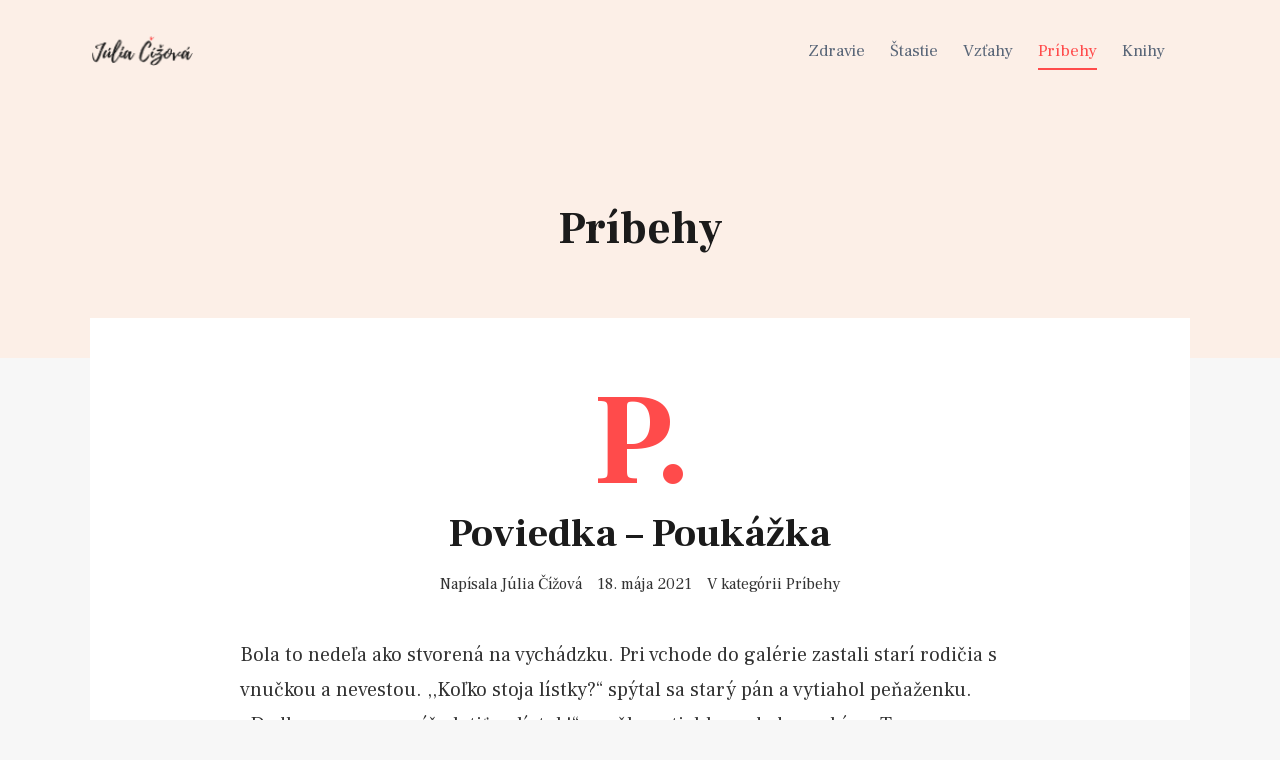

--- FILE ---
content_type: text/html; charset=UTF-8
request_url: https://www.juliacizova.sk/kategoria/pribehy/
body_size: 15393
content:
<!DOCTYPE html>
<html lang="sk-SK">

<head>
		<meta charset="UTF-8">
	<meta name="viewport" content="width=device-width, initial-scale=1, maximum-scale=1">
	<meta name="format-detection" content="telephone=no">
	<meta name="theme-color" content="#fcefe7">
	<link rel="profile" href="http://gmpg.org/xfn/11">
	<link rel="pingback" href="https://www.juliacizova.sk/xmlrpc.php">
		
	<meta name='robots' content='index, follow, max-image-preview:large, max-snippet:-1, max-video-preview:-1' />

	<!-- This site is optimized with the Yoast SEO plugin v24.5 - https://yoast.com/wordpress/plugins/seo/ -->
	<title>Články z kategórie: Príbehy - Júlia Čížová</title><link rel="preload" as="style" href="https://fonts.googleapis.com/css?family=Frank%20Ruhl%20Libre%3A300%2Cregular%2C500%2C700&#038;subset=latin-ext&#038;display=swap" /><link rel="stylesheet" href="https://fonts.googleapis.com/css?family=Frank%20Ruhl%20Libre%3A300%2Cregular%2C500%2C700&#038;subset=latin-ext&#038;display=swap" media="print" onload="this.media='all'" /><noscript><link rel="stylesheet" href="https://fonts.googleapis.com/css?family=Frank%20Ruhl%20Libre%3A300%2Cregular%2C500%2C700&#038;subset=latin-ext&#038;display=swap" /></noscript><style id="rocket-critical-css">:root{--wp-admin-theme-color:#007cba;--wp-admin-theme-color-darker-10:#006ba1;--wp-admin-theme-color-darker-20:#005a87}html,body,div,span,h1,h2,h3,p,img,i,ul,li,article,aside,header,nav,time{margin:0;padding:0;border:0;outline:0;font-size:100%;vertical-align:baseline;background:transparent}article,aside,header,nav{display:block}nav ul{list-style:none}a{margin:0;padding:0;font-size:100%;vertical-align:baseline;background:transparent}body{font-family:'Frank Ruhl Libre',"Times New Roman",Times,serif;font-size:16px;line-height:1.75;-moz-osx-font-smoothing:grayscale;-webkit-font-smoothing:antialiased;word-wrap:break-word}body{background-color:#fff}body{color:#333}h1,h2,h3{font-weight:400;color:#1b1b1b;margin-bottom:30px;line-height:1.3}h1{font-size:30px}h2{font-size:24px}h3{font-size:22px}html{overflow-y:scroll}:focus{outline:none}a{color:#333;text-decoration:none;outline:0}p{margin-bottom:1.75em}img{max-width:100%;height:auto}ul{margin-left:1.8em}ul{margin-left:30px;margin-bottom:1.75em}li{line-height:1.4;margin-bottom:10px}nav ul,nav li{margin:0}.clearfix:before,.clearfix:after{content:"\0020";display:block;height:0;visibility:hidden}.clearfix:after{clear:both}.clearfix{zoom:1}#wrapper{display:block;margin:0 auto;position:relative;overflow:hidden;background:#fff}#main{position:relative;background:#fff;margin:0 auto;padding:60px 30px}#container{position:relative;margin:0 auto}#content{width:100%;box-sizing:border-box}#content.float-left{width:75%;width:calc(100% - 300px)}#content.float-left{padding-right:60px}#sidebar{width:25%;width:300px;box-sizing:border-box}.float-left{float:left}.float-right{float:right}body.boxed-layout{background:#f7f7f7}.boxed-layout #wrapper{background:none}.boxed-layout #main{margin-top:-40px;margin-bottom:-40px;box-sizing:border-box;z-index:1}#main,#site-header #header-container,#mobile-site-header,#container,.page-header-inner{max-width:1100px}#site-header{width:100%;z-index:980}#site-header #header-wrapper{width:100%;padding:0 30px;background:#fcefe7;box-sizing:border-box}#site-header,#site-header #header-wrapper{height:100px}#site-header #header-container{margin:0 auto;-webkit-backface-visibility:hidden;backface-visibility:hidden}#site-logo{float:left;margin-right:40px}#site-logo img{display:block;max-height:100%;padding:0}#site-logo img.retina-logo{display:none}#mobile-site-header{display:none;position:fixed;top:0px;margin:0 auto;background:#ffffff;width:100%;height:70px;box-shadow:0px 0px 5px 0px rgba(0,0,0,0.07);z-index:100}#mobile-site-header #mobile-site-logo{position:relative;left:32px;top:30px;top:50%;transform:translateY(-50%);-webkit-transform:translateY(-50%);margin:0}#mobile-site-header #mobile-site-logo img{vertical-align:middle}#mobile-site-header #mobile-site-logo{float:left}#mobile-site-header #mobile-site-logo img{display:block;max-height:100%;padding:0}#mobile-site-header #mobile-site-logo img.retina-logo{display:none}.page-header{position:relative;overflow:hidden;padding:150px 30px 60px 30px;margin:0 auto;background:#fcefe7}.boxed-layout .page-header{padding:150px 30px 100px 30px}.page-header-inner{margin:0 auto}.page-header h1{font-size:45px;font-weight:700;color:#1b1b1b;margin:0 auto}.page-header p{margin:15px auto 0;line-height:1.5;font-weight:600}#site-navigation{display:block}#site-navigation .menu-container-2{float:right;padding-left:25px}#site-navigation ul li{float:left;padding:0 25px 0 0;margin-bottom:0;position:relative;line-height:1;list-style:none}#site-navigation ul li:last-child{padding:0}#site-navigation ul li a{display:inline-block;color:#596678;font-weight:400;font-size:17px;line-height:2;padding:0;position:relative}#site-navigation ul li.current-menu-item>a{color:#ff4b4b;border-bottom:2px solid}#site-navigation ul>li{line-height:100px}.site-links{float:right}#mobile-site-navigation{background:#fff;position:fixed;width:80%;min-width:140px;max-width:440px;height:100%;top:0;right:0;opacity:0;overflow:scroll;overflow-x:hidden;overflow-y:auto;box-sizing:border-box;-webkit-transform:translate(100%,0);transform:translate(100%,0);z-index:99999}#mobile-site-navigation .mobile-menu-header{width:100%;display:block;height:160px;background:#fcefe7;color:#1b1b1b;margin-bottom:20px}#mobile-site-navigation .mobile-menu-header i{font-size:20px;margin-right:20px;margin-top:115px;padding:5px;float:right}#mobile-site-navigation .mobile-menu-heading{display:inline-block;font-size:24px;margin-top:109px;margin-left:30px}#mobile-menu-bg{background-color:transparent;visibility:hidden;display:block;width:100%;height:100%;position:fixed;top:0;left:0;z-index:99998}.post-dropcap{font-size:130px;font-weight:700;line-height:1;margin-bottom:-5px;text-transform:uppercase;letter-spacing:-0.04em;color:#ff4b4b}.archive-layout .post-dropcap{font-size:130px;margin-bottom:0;text-align:center}.archive-layout{position:relative;margin-bottom:60px;padding-bottom:60px;box-sizing:border-box}.archive-layout:after{position:absolute;bottom:0;left:50%;margin-left:-50px;visibility:visible;content:"\00b7 \00b7 \00b7";opacity:0.6;font-size:20px;line-height:1px;letter-spacing:1em;padding-left:1em;font-family:serif}.archive-layout .article-inner-wrapper{margin:0 auto}.archive-layout .entry-title{font-size:40px;line-height:1.3;font-weight:700;margin:0;text-align:center}.archive-layout .entry-summary{margin-top:40px;font-size:20px}.entry-meta-blog{font-size:16px;margin-top:10px}.entry-meta-blog{text-align:center}.meta-item{display:inline-block;margin-right:15px}.meta-item:last-child{margin-right:0px}.meta-date-modified{display:none}img.size-medium,.widget img{vertical-align:middle}.widget{margin:0 0 60px;padding:0;font-size:16px}.widget .widget-title{font-size:18px;margin:0 0 30px;font-weight:700}.page-sidebar a{color:inherit;color:#333333}.page-sidebar .widget .widget-title:after{content:"";display:block;margin-top:7px;width:100%;height:3px;background:#222}.textwidget p:last-child{margin-bottom:0px}@media only screen and (-webkit-min-device-pixel-ratio:1.5),only screen and (-moz-min-device-pixel-ratio:1.5),only screen and (-o-min-device-pixel-ratio:3/2),only screen and (min-device-pixel-ratio:1.5){#site-logo img.default-logo,#mobile-site-header #mobile-site-logo img.default-logo{display:none}#site-logo img.retina-logo,#mobile-site-header #mobile-site-logo img.retina-logo{display:block}}@media only screen and (max-width:1024px){body{-webkit-text-size-adjust:none}}@media only screen and (max-width:979px){#mobile-site-logo,#mobile-site-logo img{display:block}#header-container{text-align:center}#site-header{position:relative}#site-header{display:none}#mobile-site-header{display:block}.page-header{margin-top:70px}#content.float-left,#sidebar{width:100%;padding:0}#sidebar.float-right{margin:60px 0 0}}@media only screen and (max-width:767px){#mobile-site-logo{float:left}#wrapper .page-header,.boxed-layout #wrapper .page-header{padding:120px 30px 60px 30px}#site-body.boxed-layout #main{margin-top:0px}.page-header h1{font-size:30px}.archive-layout .entry-summary{font-size:18px}.archive-layout .entry-title{font-size:30px}.entry-meta-blog{margin-top:20px}.archive-layout .post-dropcap{font-size:100px}}</style><link rel="preload" href="https://www.juliacizova.sk/wp-content/cache/min/1/643d781be68e4a857d177fcdbdbc50a2.css" data-rocket-async="style" as="style" onload="this.onload=null;this.rel='stylesheet'" onerror="this.removeAttribute('data-rocket-async')"  media="all" data-minify="1" />
	<link rel="canonical" href="https://www.juliacizova.sk/kategoria/pribehy/" />
	<meta property="og:locale" content="sk_SK" />
	<meta property="og:type" content="article" />
	<meta property="og:title" content="Články z kategórie: Príbehy - Júlia Čížová" />
	<meta property="og:url" content="https://www.juliacizova.sk/kategoria/pribehy/" />
	<meta property="og:site_name" content="Júlia Čížová" />
	<meta name="twitter:card" content="summary_large_image" />
	<script type="application/ld+json" class="yoast-schema-graph">{"@context":"https://schema.org","@graph":[{"@type":"CollectionPage","@id":"https://www.juliacizova.sk/kategoria/pribehy/","url":"https://www.juliacizova.sk/kategoria/pribehy/","name":"Články z kategórie: Príbehy - Júlia Čížová","isPartOf":{"@id":"https://www.juliacizova.sk/#website"},"breadcrumb":{"@id":"https://www.juliacizova.sk/kategoria/pribehy/#breadcrumb"},"inLanguage":"sk-SK"},{"@type":"BreadcrumbList","@id":"https://www.juliacizova.sk/kategoria/pribehy/#breadcrumb","itemListElement":[{"@type":"ListItem","position":1,"name":"Home","item":"https://www.juliacizova.sk/"},{"@type":"ListItem","position":2,"name":"Príbehy"}]},{"@type":"WebSite","@id":"https://www.juliacizova.sk/#website","url":"https://www.juliacizova.sk/","name":"Júlia Čížová","description":"To najlepšie po päťdesiatke","publisher":{"@id":"https://www.juliacizova.sk/#/schema/person/eb359a3db230849b0b927489c22b3ee9"},"potentialAction":[{"@type":"SearchAction","target":{"@type":"EntryPoint","urlTemplate":"https://www.juliacizova.sk/?s={search_term_string}"},"query-input":{"@type":"PropertyValueSpecification","valueRequired":true,"valueName":"search_term_string"}}],"inLanguage":"sk-SK"},{"@type":["Person","Organization"],"@id":"https://www.juliacizova.sk/#/schema/person/eb359a3db230849b0b927489c22b3ee9","name":"Júlia Čížová","logo":{"@id":"https://www.juliacizova.sk/#/schema/person/image/"},"description":"Teší ma spríjemňovať si život. Hľadám cesty, ako byť zdravá, šťastná a aktívna. Na tomto blogu to ilustrujem príbehmi z môjho života. Kontaktovať ma môžete tu."}]}</script>
	<!-- / Yoast SEO plugin. -->


<link rel='dns-prefetch' href='//www.googletagmanager.com' />
<link rel='dns-prefetch' href='//capi-automation.s3.us-east-2.amazonaws.com' />
<link rel='dns-prefetch' href='//fonts.googleapis.com' />
<link href='https://fonts.gstatic.com' crossorigin rel='preconnect' />
<link rel="alternate" type="application/rss+xml" title="RSS kanál: Júlia Čížová &raquo;" href="https://www.juliacizova.sk/feed/" />
<link rel="alternate" type="application/rss+xml" title="RSS kanál komentárov webu Júlia Čížová &raquo;" href="https://www.juliacizova.sk/comments/feed/" />
<link rel="alternate" type="application/rss+xml" title="RSS kanál kategórie Júlia Čížová &raquo; Príbehy" href="https://www.juliacizova.sk/kategoria/pribehy/feed/" />

<style id='wp-emoji-styles-inline-css' type='text/css'>

	img.wp-smiley, img.emoji {
		display: inline !important;
		border: none !important;
		box-shadow: none !important;
		height: 1em !important;
		width: 1em !important;
		margin: 0 0.07em !important;
		vertical-align: -0.1em !important;
		background: none !important;
		padding: 0 !important;
	}
</style>

<style id='classic-theme-styles-inline-css' type='text/css'>
/*! This file is auto-generated */
.wp-block-button__link{color:#fff;background-color:#32373c;border-radius:9999px;box-shadow:none;text-decoration:none;padding:calc(.667em + 2px) calc(1.333em + 2px);font-size:1.125em}.wp-block-file__button{background:#32373c;color:#fff;text-decoration:none}
</style>
<style id='global-styles-inline-css' type='text/css'>
body{--wp--preset--color--black: #000000;--wp--preset--color--cyan-bluish-gray: #abb8c3;--wp--preset--color--white: #ffffff;--wp--preset--color--pale-pink: #f78da7;--wp--preset--color--vivid-red: #cf2e2e;--wp--preset--color--luminous-vivid-orange: #ff6900;--wp--preset--color--luminous-vivid-amber: #fcb900;--wp--preset--color--light-green-cyan: #7bdcb5;--wp--preset--color--vivid-green-cyan: #00d084;--wp--preset--color--pale-cyan-blue: #8ed1fc;--wp--preset--color--vivid-cyan-blue: #0693e3;--wp--preset--color--vivid-purple: #9b51e0;--wp--preset--color--accent: #fcefe7;--wp--preset--color--accent-contrast: #1b1b1b;--wp--preset--color--impact: #ff4b4b;--wp--preset--color--rose-gold: #b76e79;--wp--preset--color--very-light-grey: #eee;--wp--preset--color--cyan-bluish-grey: #dfe6e9;--wp--preset--color--almost-black: #1d1d1d;--wp--preset--color--pure-white: #fff;--wp--preset--gradient--vivid-cyan-blue-to-vivid-purple: linear-gradient(135deg,rgba(6,147,227,1) 0%,rgb(155,81,224) 100%);--wp--preset--gradient--light-green-cyan-to-vivid-green-cyan: linear-gradient(135deg,rgb(122,220,180) 0%,rgb(0,208,130) 100%);--wp--preset--gradient--luminous-vivid-amber-to-luminous-vivid-orange: linear-gradient(135deg,rgba(252,185,0,1) 0%,rgba(255,105,0,1) 100%);--wp--preset--gradient--luminous-vivid-orange-to-vivid-red: linear-gradient(135deg,rgba(255,105,0,1) 0%,rgb(207,46,46) 100%);--wp--preset--gradient--very-light-gray-to-cyan-bluish-gray: linear-gradient(135deg,rgb(238,238,238) 0%,rgb(169,184,195) 100%);--wp--preset--gradient--cool-to-warm-spectrum: linear-gradient(135deg,rgb(74,234,220) 0%,rgb(151,120,209) 20%,rgb(207,42,186) 40%,rgb(238,44,130) 60%,rgb(251,105,98) 80%,rgb(254,248,76) 100%);--wp--preset--gradient--blush-light-purple: linear-gradient(135deg,rgb(255,206,236) 0%,rgb(152,150,240) 100%);--wp--preset--gradient--blush-bordeaux: linear-gradient(135deg,rgb(254,205,165) 0%,rgb(254,45,45) 50%,rgb(107,0,62) 100%);--wp--preset--gradient--luminous-dusk: linear-gradient(135deg,rgb(255,203,112) 0%,rgb(199,81,192) 50%,rgb(65,88,208) 100%);--wp--preset--gradient--pale-ocean: linear-gradient(135deg,rgb(255,245,203) 0%,rgb(182,227,212) 50%,rgb(51,167,181) 100%);--wp--preset--gradient--electric-grass: linear-gradient(135deg,rgb(202,248,128) 0%,rgb(113,206,126) 100%);--wp--preset--gradient--midnight: linear-gradient(135deg,rgb(2,3,129) 0%,rgb(40,116,252) 100%);--wp--preset--font-size--small: 13px;--wp--preset--font-size--medium: 20px;--wp--preset--font-size--large: 36px;--wp--preset--font-size--x-large: 42px;--wp--preset--font-family--inter: "Inter", sans-serif;--wp--preset--font-family--cardo: Cardo;--wp--preset--spacing--20: 0.44rem;--wp--preset--spacing--30: 0.67rem;--wp--preset--spacing--40: 1rem;--wp--preset--spacing--50: 1.5rem;--wp--preset--spacing--60: 2.25rem;--wp--preset--spacing--70: 3.38rem;--wp--preset--spacing--80: 5.06rem;--wp--preset--shadow--natural: 6px 6px 9px rgba(0, 0, 0, 0.2);--wp--preset--shadow--deep: 12px 12px 50px rgba(0, 0, 0, 0.4);--wp--preset--shadow--sharp: 6px 6px 0px rgba(0, 0, 0, 0.2);--wp--preset--shadow--outlined: 6px 6px 0px -3px rgba(255, 255, 255, 1), 6px 6px rgba(0, 0, 0, 1);--wp--preset--shadow--crisp: 6px 6px 0px rgba(0, 0, 0, 1);}:where(.is-layout-flex){gap: 0.5em;}:where(.is-layout-grid){gap: 0.5em;}body .is-layout-flex{display: flex;}body .is-layout-flex{flex-wrap: wrap;align-items: center;}body .is-layout-flex > *{margin: 0;}body .is-layout-grid{display: grid;}body .is-layout-grid > *{margin: 0;}:where(.wp-block-columns.is-layout-flex){gap: 2em;}:where(.wp-block-columns.is-layout-grid){gap: 2em;}:where(.wp-block-post-template.is-layout-flex){gap: 1.25em;}:where(.wp-block-post-template.is-layout-grid){gap: 1.25em;}.has-black-color{color: var(--wp--preset--color--black) !important;}.has-cyan-bluish-gray-color{color: var(--wp--preset--color--cyan-bluish-gray) !important;}.has-white-color{color: var(--wp--preset--color--white) !important;}.has-pale-pink-color{color: var(--wp--preset--color--pale-pink) !important;}.has-vivid-red-color{color: var(--wp--preset--color--vivid-red) !important;}.has-luminous-vivid-orange-color{color: var(--wp--preset--color--luminous-vivid-orange) !important;}.has-luminous-vivid-amber-color{color: var(--wp--preset--color--luminous-vivid-amber) !important;}.has-light-green-cyan-color{color: var(--wp--preset--color--light-green-cyan) !important;}.has-vivid-green-cyan-color{color: var(--wp--preset--color--vivid-green-cyan) !important;}.has-pale-cyan-blue-color{color: var(--wp--preset--color--pale-cyan-blue) !important;}.has-vivid-cyan-blue-color{color: var(--wp--preset--color--vivid-cyan-blue) !important;}.has-vivid-purple-color{color: var(--wp--preset--color--vivid-purple) !important;}.has-black-background-color{background-color: var(--wp--preset--color--black) !important;}.has-cyan-bluish-gray-background-color{background-color: var(--wp--preset--color--cyan-bluish-gray) !important;}.has-white-background-color{background-color: var(--wp--preset--color--white) !important;}.has-pale-pink-background-color{background-color: var(--wp--preset--color--pale-pink) !important;}.has-vivid-red-background-color{background-color: var(--wp--preset--color--vivid-red) !important;}.has-luminous-vivid-orange-background-color{background-color: var(--wp--preset--color--luminous-vivid-orange) !important;}.has-luminous-vivid-amber-background-color{background-color: var(--wp--preset--color--luminous-vivid-amber) !important;}.has-light-green-cyan-background-color{background-color: var(--wp--preset--color--light-green-cyan) !important;}.has-vivid-green-cyan-background-color{background-color: var(--wp--preset--color--vivid-green-cyan) !important;}.has-pale-cyan-blue-background-color{background-color: var(--wp--preset--color--pale-cyan-blue) !important;}.has-vivid-cyan-blue-background-color{background-color: var(--wp--preset--color--vivid-cyan-blue) !important;}.has-vivid-purple-background-color{background-color: var(--wp--preset--color--vivid-purple) !important;}.has-black-border-color{border-color: var(--wp--preset--color--black) !important;}.has-cyan-bluish-gray-border-color{border-color: var(--wp--preset--color--cyan-bluish-gray) !important;}.has-white-border-color{border-color: var(--wp--preset--color--white) !important;}.has-pale-pink-border-color{border-color: var(--wp--preset--color--pale-pink) !important;}.has-vivid-red-border-color{border-color: var(--wp--preset--color--vivid-red) !important;}.has-luminous-vivid-orange-border-color{border-color: var(--wp--preset--color--luminous-vivid-orange) !important;}.has-luminous-vivid-amber-border-color{border-color: var(--wp--preset--color--luminous-vivid-amber) !important;}.has-light-green-cyan-border-color{border-color: var(--wp--preset--color--light-green-cyan) !important;}.has-vivid-green-cyan-border-color{border-color: var(--wp--preset--color--vivid-green-cyan) !important;}.has-pale-cyan-blue-border-color{border-color: var(--wp--preset--color--pale-cyan-blue) !important;}.has-vivid-cyan-blue-border-color{border-color: var(--wp--preset--color--vivid-cyan-blue) !important;}.has-vivid-purple-border-color{border-color: var(--wp--preset--color--vivid-purple) !important;}.has-vivid-cyan-blue-to-vivid-purple-gradient-background{background: var(--wp--preset--gradient--vivid-cyan-blue-to-vivid-purple) !important;}.has-light-green-cyan-to-vivid-green-cyan-gradient-background{background: var(--wp--preset--gradient--light-green-cyan-to-vivid-green-cyan) !important;}.has-luminous-vivid-amber-to-luminous-vivid-orange-gradient-background{background: var(--wp--preset--gradient--luminous-vivid-amber-to-luminous-vivid-orange) !important;}.has-luminous-vivid-orange-to-vivid-red-gradient-background{background: var(--wp--preset--gradient--luminous-vivid-orange-to-vivid-red) !important;}.has-very-light-gray-to-cyan-bluish-gray-gradient-background{background: var(--wp--preset--gradient--very-light-gray-to-cyan-bluish-gray) !important;}.has-cool-to-warm-spectrum-gradient-background{background: var(--wp--preset--gradient--cool-to-warm-spectrum) !important;}.has-blush-light-purple-gradient-background{background: var(--wp--preset--gradient--blush-light-purple) !important;}.has-blush-bordeaux-gradient-background{background: var(--wp--preset--gradient--blush-bordeaux) !important;}.has-luminous-dusk-gradient-background{background: var(--wp--preset--gradient--luminous-dusk) !important;}.has-pale-ocean-gradient-background{background: var(--wp--preset--gradient--pale-ocean) !important;}.has-electric-grass-gradient-background{background: var(--wp--preset--gradient--electric-grass) !important;}.has-midnight-gradient-background{background: var(--wp--preset--gradient--midnight) !important;}.has-small-font-size{font-size: var(--wp--preset--font-size--small) !important;}.has-medium-font-size{font-size: var(--wp--preset--font-size--medium) !important;}.has-large-font-size{font-size: var(--wp--preset--font-size--large) !important;}.has-x-large-font-size{font-size: var(--wp--preset--font-size--x-large) !important;}
.wp-block-navigation a:where(:not(.wp-element-button)){color: inherit;}
:where(.wp-block-post-template.is-layout-flex){gap: 1.25em;}:where(.wp-block-post-template.is-layout-grid){gap: 1.25em;}
:where(.wp-block-columns.is-layout-flex){gap: 2em;}:where(.wp-block-columns.is-layout-grid){gap: 2em;}
.wp-block-pullquote{font-size: 1.5em;line-height: 1.6;}
</style>

<link rel='preload'  href='https://www.juliacizova.sk/wp-content/plugins/woocommerce/assets/css/woocommerce-smallscreen.css?ver=9.4.4' data-rocket-async="style" as="style" onload="this.onload=null;this.rel='stylesheet'" onerror="this.removeAttribute('data-rocket-async')"  type='text/css' media='only screen and (max-width: 768px)' />

<style id='woocommerce-inline-inline-css' type='text/css'>
.woocommerce form .form-row .required { visibility: visible; }
</style>


<style id='mnky-main-inline-css' type='text/css'>
.has-accent-color { color: #fcefe7; }.has-accent-background-color { background-color: #fcefe7; }.has-accent-contrast-color { color: #1b1b1b; }.has-accent-contrast-background-color { background-color: #1b1b1b; }.has-impact-color { color: #ff4b4b; }.has-impact-background-color { background-color: #ff4b4b; }
input[type='submit'],input[type=button], button, #mobile-site-navigation .mobile-menu-header, #wp-calendar #today, .widget .tagcloud a, .article-labels span, .post-format-badge, .archive-layout .more-link, .entry-content p a:hover, .entry-content ul li a:hover, .tag-links span a, #wrapper .author .author-info a:hover, #comments .comment-navigation a:hover, .page-links span, .pagination .current, .pagination a:hover, .page-links a span:hover, #load-posts a, .scrollToTop {background-color:#fcefe7;}			#comments p.comment-notes:before, p.logged-in-as:before, p.must-log-in:before, .sticky .post-preview:after, .format-chat p:nth-child(odd):before {color:#fcefe7;}				input:focus, textarea:focus, .entry-content p a, .entry-content ul li a, #comments .comment-navigation a, #sidebar .widget.widget_nav_menu ul li.current-menu-item a, #sidebar.float-right .widget.widget_nav_menu ul li.current-menu-item a {border-color:#fcefe7;}			input:focus, textarea:focus {box-shadow: inset 0 0 0 1px #fcefe7;}		.entry-content p a, .entry-content ul li a, #comments .comment-navigation a {box-shadow: inset 0px -2px 0px #fcefe7;}			input[type='submit'],input[type=button], button, .entry-content p a:hover, .entry-content ul li a:hover, .article-labels span,  #wrapper .author .author-info a:hover, .tag-links span a, .widget .tagcloud a, .widget .tagcloud a.tag-cloud-link:hover, .page-links span, .pagination .current, .pagination a:hover, .page-links a span:hover, #load-posts a, .scrollToTop, #wp-calendar #today, #wp-calendar #today a, .archive-layout .more-link {color:#1b1b1b;}					.post-dropcap, .widget-post-dropcap, .related-post-dropcap, #comments .comments-title-number, #site-navigation ul li a:hover, #site-navigation ul li.current-menu-item > a, #site-navigation ul li.current-menu-ancestor > a, #site-navigation ul li.current-menu-parent > a, .site-links .search_button:hover, .page-sidebar .widget a:hover, .footer-sidebar .widget a:hover, .site-info .widget a:hover, .sticky .entry-title:after {color:#ff4b4b;}					.header-search .toggle-header-search:hover span, .page-header .flexslider .flex-control-paging li a {background-color:#ff4b4b;}					#comments .comment-list .bypostauthor .comment-author img {border-color:#ff4b4b;}					.wp-block-button__link:not(.has-background), .wp-block-button__link:not(.has-background):active, .wp-block-button__link:not(.has-background):focus, .wp-block-button__link:not(.has-background):hover, .wp-block-file .wp-block-file__button {background-color:#fcefe7;}			.wp-block-button__link:not(.has-text-color), .wp-block-button__link:not(.has-text-color):active, .wp-block-button__link:not(.has-text-color):focus, .wp-block-button__link:not(.has-text-color):hover, .wp-block-file__button, .wp-block-file a.wp-block-file__button:active, .wp-block-file a.wp-block-file__button:focus, .wp-block-file a.wp-block-file__button:hover, .wp-block-file a.wp-block-file__button:visited {color:#1b1b1b;}	#main, #site-header #header-container, #top-bar, #mobile-site-header, #container, .inner, .page-header-inner, .header-search, .header-search .search-input {max-width:1100px; }.mps-content-container {width:1160px; }@media only screen and (max-width : 1160px){.header-search .searchform-wrapper {padding:0 30px;} .header-search .toggle-header-search {right:30px;}}@media only screen and (min-width : 1100px){.no-sidebar .entry-content .alignwide {width : 1100px; margin-left:-150px; margin-right : -150px;}}@media only screen and (min-width : 1100px){.boxed-layout .no-sidebar .entry-content .alignfull, .no-sidebar .archive-style-blog-boxes .entry-content .alignfull {width : calc(100% + 300px); margin-left:-150px; margin-right : -150px;}}@media only screen and (min-width : 1100px){.boxed-layout .no-sidebar .entry-content .wp-block-gallery.alignfull, .no-sidebar .archive-style-blog-boxes .entry-content .wp-block-gallery.alignfull {width : calc(100% + 316px); margin-left:-158px; margin-right : -158px;}}@media only screen and (min-width : 920px){.boxed-layout .no-sidebar .entry-content .alignwide, .no-sidebar .archive-style-blog-boxes .entry-content .alignwide {width : calc(100% + 120px); margin-left:-60px; margin-right : -60px;}}@media only screen and (min-width : 1100px){.boxed-layout .no-sidebar .entry-content .wp-block-columns.alignwide, .no-sidebar .archive-style-blog-boxes .entry-content .wp-block-columns.alignwide {width : calc(100% + 180px); margin-left:-90px; margin-right : -90px;}}.boxed-layout #container:not(.no-sidebar) {max-width:980px; }.blog .no-sidebar .article-inner-wrapper, .archive .no-sidebar .article-inner-wrapper, .search-results .no-sidebar .article-inner-wrapper, .search-no-results #container.no-sidebar .entry-content {max-width:800px; }@media only screen and (max-width : 1160px){.no-sidebar .archive-container .pagination:not(.navigation) {padding: 0 30px;}}body{color:#333333; font-size:20px}a, #content h4.wpb_toggle, .entry-meta-blog .meta-author, .entry-header .entry-meta, .entry-header .entry-meta a, .pagination a, .page-links span.page-links-title, .page-links a span, #comments .comment-meta a, #comments .comment-reply-link, #comments h3.comment-reply-title #cancel-comment-reply-link, #comments .comment-navigation a {color:#333333;}h1{font-size:32px}h2{font-size:30px}h3{font-size:26px}h4{font-size:24px}h5{font-size:23px}h6{font-size:22px}h1, h2, h3, h4, h5, h6, h1 a, h2 a, h3 a, h4 a, h5 a, h6 a {color:#1b1b1b}#comments .comment-author .fn, #wrapper .author .fn a {color:#1b1b1b}#site-header, #site-header #header-wrapper {height:100px;}#top-bar-wrapper, #top-bar .widget_nav_menu ul li ul{background:#fcefe7}#top-bar-wrapper .widget, #top-bar .widget-title, #top-bar .search-input {color:#333}#top-bar-wrapper .widget a {color:#596678}#top-bar-wrapper .widget a:hover{color:#1b1b1b}#site-navigation ul > li, #site-logo .site-title, #site-navigation #menu-sidebar {line-height:100px}.site-links .search_button {line-height:calc(100px - 1px)}.header-search .search-input {height:100px}#site-logo {margin-top:35px}#site-logo img.retina-logo{width:104px; height:30px;}#mobile-site-header #site-logo img.retina-logo{width:104px; height:30px;}.page-header, .boxed-layout .page-header, .blog .page-header {padding:100px 30px 100px 30px}.page-header, .page-header .hero-text, .page-header-slider .slides li, .page-header-slider .flex-control-nav {text-align:center}.page-header .post-dropcap {margin-left: 0px;}.archive-layout {padding: 60px 30px; margin-bottom: 120px;}.archive-layout:after {visibility: hidden;}#main, .boxed-layout #main {background: none; margin: -40px auto 120px auto; padding: 0px;}.boxed-layout .site-footer .inner {padding-top: 60px;}#wrapper, #main, .boxed-layout #wrapper {background: #f7f7f7;}.archive-layout {background: #ffffff;}.footer-sidebar .footer-col-4:nth-child(1) {width:25%}.footer-sidebar .footer-col-4:nth-child(2) {width:25%}.footer-sidebar .footer-col-4:nth-child(3) {width:25%}.footer-sidebar .footer-col-4:nth-child(4) {width:25%}.footer-sidebar .row_two .footer-col-4:nth-child(1) {width:25%}.footer-sidebar .row_two .footer-col-4:nth-child(2) {width:25%}.footer-sidebar .row_two .footer-col-4:nth-child(3) {width:25%}.footer-sidebar .row_two .footer-col-4:nth-child(4) {width:25%}.site-info {text-align:center}
</style>




<style id='wpmenucart-icons-inline-css' type='text/css'>
@font-face {
	font-family:'WPMenuCart';
	src: url('https://www.juliacizova.sk/wp-content/plugins/wp-menu-cart-pro/assets/fonts/WPMenuCart.eot');
	src: url('https://www.juliacizova.sk/wp-content/plugins/wp-menu-cart-pro/assets/fonts/WPMenuCart.eot?#iefix') format('embedded-opentype'),
		 url('https://www.juliacizova.sk/wp-content/plugins/wp-menu-cart-pro/assets/fonts/WPMenuCart.woff2') format('woff2'),
		 url('https://www.juliacizova.sk/wp-content/plugins/wp-menu-cart-pro/assets/fonts/WPMenuCart.woff') format('woff'),
		 url('https://www.juliacizova.sk/wp-content/plugins/wp-menu-cart-pro/assets/fonts/WPMenuCart.ttf') format('truetype'),
		 url('https://www.juliacizova.sk/wp-content/plugins/wp-menu-cart-pro/assets/fonts/WPMenuCart.svg#WPMenuCart') format('svg');
	font-weight:normal;
	font-style:normal;
	font-display:swap;
}
</style>

<style id='wpmenucart-inline-css' type='text/css'>
.wpmenucart-icon-shopping-cart-11{line-height: 100px}
</style>

<script type="text/javascript" id="woocommerce-google-analytics-integration-gtag-js-after">
/* <![CDATA[ */
/* Google Analytics for WooCommerce (gtag.js) */
					window.dataLayer = window.dataLayer || [];
					function gtag(){dataLayer.push(arguments);}
					// Set up default consent state.
					for ( const mode of [{"analytics_storage":"denied","ad_storage":"denied","ad_user_data":"denied","ad_personalization":"denied","region":["AT","BE","BG","HR","CY","CZ","DK","EE","FI","FR","DE","GR","HU","IS","IE","IT","LV","LI","LT","LU","MT","NL","NO","PL","PT","RO","SK","SI","ES","SE","GB","CH"]}] || [] ) {
						gtag( "consent", "default", { "wait_for_update": 500, ...mode } );
					}
					gtag("js", new Date());
					gtag("set", "developer_id.dOGY3NW", true);
					gtag("config", "G-QXN1RBD3Y9", {"track_404":true,"allow_google_signals":true,"logged_in":false,"linker":{"domains":[],"allow_incoming":false},"custom_map":{"dimension1":"logged_in"}});
/* ]]> */
</script>
<script type="text/javascript" src="https://www.juliacizova.sk/wp-includes/js/jquery/jquery.min.js?ver=3.7.1" id="jquery-core-js"></script>



<script type="text/javascript" id="woocommerce-js-extra">
/* <![CDATA[ */
var woocommerce_params = {"ajax_url":"\/wp-admin\/admin-ajax.php","wc_ajax_url":"\/?wc-ajax=%%endpoint%%"};
/* ]]> */
</script>




<link rel="https://api.w.org/" href="https://www.juliacizova.sk/wp-json/" /><link rel="alternate" type="application/json" href="https://www.juliacizova.sk/wp-json/wp/v2/categories/72" /><link rel="EditURI" type="application/rsd+xml" title="RSD" href="https://www.juliacizova.sk/xmlrpc.php?rsd" />
<meta name="generator" content="WordPress 6.5.7" />
<meta name="generator" content="WooCommerce 9.4.4" />
<style type="text/css" id="tve_global_variables">:root{--tcb-color-0:rgb(198, 73, 154);--tcb-color-0-h:321;--tcb-color-0-s:52%;--tcb-color-0-l:53%;--tcb-color-0-a:1;--tcb-color-1:rgb(242, 121, 156);--tcb-color-1-h:342;--tcb-color-1-s:82%;--tcb-color-1-l:71%;--tcb-color-1-a:1;--tcb-color-2:rgb(3, 205, 175);--tcb-color-2-h:171;--tcb-color-2-s:97%;--tcb-color-2-l:40%;--tcb-color-2-a:1;--tcb-color-3:rgb(239, 199, 113);--tcb-color-3-h:40;--tcb-color-3-s:79%;--tcb-color-3-l:69%;--tcb-color-3-a:1;--tcb-background-author-image:url(https://www.juliacizova.sk/wp-content/plugins/thrive-visual-editor/editor/css/images/author_image.png);--tcb-background-user-image:url();--tcb-background-featured-image-thumbnail:url(https://www.juliacizova.sk/wp-content/plugins/thrive-visual-editor/editor/css/images/featured_image.png);}</style>	<noscript><style>.woocommerce-product-gallery{ opacity: 1 !important; }</style></noscript>
				<script  type="text/javascript">
				!function(f,b,e,v,n,t,s){if(f.fbq)return;n=f.fbq=function(){n.callMethod?
					n.callMethod.apply(n,arguments):n.queue.push(arguments)};if(!f._fbq)f._fbq=n;
					n.push=n;n.loaded=!0;n.version='2.0';n.queue=[];t=b.createElement(e);t.async=!0;
					t.src=v;s=b.getElementsByTagName(e)[0];s.parentNode.insertBefore(t,s)}(window,
					document,'script','https://connect.facebook.net/en_US/fbevents.js');
			</script>
			<!-- WooCommerce Facebook Integration Begin -->
			
			<!-- WooCommerce Facebook Integration End -->
			<style id='wp-fonts-local' type='text/css'>
@font-face{font-family:Inter;font-style:normal;font-weight:300 900;font-display:fallback;src:url('https://www.juliacizova.sk/wp-content/plugins/woocommerce/assets/fonts/Inter-VariableFont_slnt,wght.woff2') format('woff2');font-stretch:normal;}
@font-face{font-family:Cardo;font-style:normal;font-weight:400;font-display:fallback;src:url('https://www.juliacizova.sk/wp-content/plugins/woocommerce/assets/fonts/cardo_normal_400.woff2') format('woff2');}
</style>
<style type="text/css" id="thrive-default-styles"></style><link rel="icon" href="https://www.juliacizova.sk/wp-content/uploads/julia-cizova-favicon-100x100.png" sizes="32x32" />
<link rel="icon" href="https://www.juliacizova.sk/wp-content/uploads/julia-cizova-favicon-300x300.png" sizes="192x192" />
<link rel="apple-touch-icon" href="https://www.juliacizova.sk/wp-content/uploads/julia-cizova-favicon-300x300.png" />
<meta name="msapplication-TileImage" content="https://www.juliacizova.sk/wp-content/uploads/julia-cizova-favicon-300x300.png" />
<noscript><style id="rocket-lazyload-nojs-css">.rll-youtube-player, [data-lazy-src]{display:none !important;}</style></noscript><script>
/*! loadCSS rel=preload polyfill. [c]2017 Filament Group, Inc. MIT License */
(function(w){"use strict";if(!w.loadCSS){w.loadCSS=function(){}}
var rp=loadCSS.relpreload={};rp.support=(function(){var ret;try{ret=w.document.createElement("link").relList.supports("preload")}catch(e){ret=!1}
return function(){return ret}})();rp.bindMediaToggle=function(link){var finalMedia=link.media||"all";function enableStylesheet(){link.media=finalMedia}
if(link.addEventListener){link.addEventListener("load",enableStylesheet)}else if(link.attachEvent){link.attachEvent("onload",enableStylesheet)}
setTimeout(function(){link.rel="stylesheet";link.media="only x"});setTimeout(enableStylesheet,3000)};rp.poly=function(){if(rp.support()){return}
var links=w.document.getElementsByTagName("link");for(var i=0;i<links.length;i++){var link=links[i];if(link.rel==="preload"&&link.getAttribute("as")==="style"&&!link.getAttribute("data-loadcss")){link.setAttribute("data-loadcss",!0);rp.bindMediaToggle(link)}}};if(!rp.support()){rp.poly();var run=w.setInterval(rp.poly,500);if(w.addEventListener){w.addEventListener("load",function(){rp.poly();w.clearInterval(run)})}else if(w.attachEvent){w.attachEvent("onload",function(){rp.poly();w.clearInterval(run)})}}
if(typeof exports!=="undefined"){exports.loadCSS=loadCSS}
else{w.loadCSS=loadCSS}}(typeof global!=="undefined"?global:this))
</script></head>
	
<body class="archive category category-pribehy category-72 theme-typograph woocommerce-no-js sticky-sidebar boxed-layout" id="site-body" itemscope itemtype="http://schema.org/WebPage">
	<div id='fb-root'></div><script async defer crossorigin='anonymous' src='https://connect.facebook.net/sk_SK/sdk.js#xfbml=1&version=v12.0' nonce='zJfxcFLN'></script>
			
	<div id="wrapper">
		
	
		
			


	
<header id="mobile-site-header" class="mobile-header">
	<div id="mobile-site-logo">
		<a href="https://www.juliacizova.sk/">
				<img src="data:image/svg+xml,%3Csvg%20xmlns='http://www.w3.org/2000/svg'%20viewBox='0%200%20104%2030'%3E%3C/svg%3E" width="104" height="30" alt="Júlia Čížová" class="default-logo" data-lazy-src="https://www.juliacizova.sk/wp-content/uploads/Julia-Cizova-Logo-30px.png" /><noscript><img src="https://www.juliacizova.sk/wp-content/uploads/Julia-Cizova-Logo-30px.png" width="104" height="30" alt="Júlia Čížová" class="default-logo" /></noscript>
				<img src="data:image/svg+xml,%3Csvg%20xmlns='http://www.w3.org/2000/svg'%20viewBox='0%200%20104%2030'%3E%3C/svg%3E" width="104" height="30" alt="Júlia Čížová" class="retina-logo" data-lazy-src="https://www.juliacizova.sk/wp-content/uploads/Julia-Cizova-Logo-60px.png" /><noscript><img src="https://www.juliacizova.sk/wp-content/uploads/Julia-Cizova-Logo-60px.png" width="104" height="30" alt="Júlia Čížová" class="retina-logo" /></noscript>
			</a>	</div>	
	
	
	
		<a href="#mobile-site-navigation" class="toggle-mobile-menu"><i class="fa fa-bars"></i></a>	
			
</header>	
	
	
<header id="site-header" class="header-standard" itemscope itemtype="http://schema.org/WPHeader">
	<div id="header-wrapper">
		<div id="header-container" class="clearfix">
			<div id="site-logo">
				<a href="https://www.juliacizova.sk/">
				<img src="data:image/svg+xml,%3Csvg%20xmlns='http://www.w3.org/2000/svg'%20viewBox='0%200%20104%2030'%3E%3C/svg%3E" width="104" height="30" alt="Júlia Čížová" class="default-logo" data-lazy-src="https://www.juliacizova.sk/wp-content/uploads/Julia-Cizova-Logo-30px.png" /><noscript><img src="https://www.juliacizova.sk/wp-content/uploads/Julia-Cizova-Logo-30px.png" width="104" height="30" alt="Júlia Čížová" class="default-logo" /></noscript>
				<img src="data:image/svg+xml,%3Csvg%20xmlns='http://www.w3.org/2000/svg'%20viewBox='0%200%20104%2030'%3E%3C/svg%3E" width="104" height="30" alt="Júlia Čížová" class="retina-logo" data-lazy-src="https://www.juliacizova.sk/wp-content/uploads/Julia-Cizova-Logo-60px.png" /><noscript><img src="https://www.juliacizova.sk/wp-content/uploads/Julia-Cizova-Logo-60px.png" width="104" height="30" alt="Júlia Čížová" class="retina-logo" /></noscript>
			</a>			</div>			
				
			<div id="site-navigation" class="" itemscope itemtype="http://schema.org/SiteNavigationElement">
									
				<div class="site-links">
															
															
				</div>
				
				<nav id="secondary-navigation" class="menu-container-2"><ul id="menu-horne-menu" class="menu"><li id="menu-item-24126" class="menu-item menu-item-type-taxonomy menu-item-object-category menu-item-24126"><a href="https://www.juliacizova.sk/kategoria/zdravie/">Zdravie</a></li>
<li id="menu-item-24107" class="menu-item menu-item-type-taxonomy menu-item-object-category menu-item-24107"><a href="https://www.juliacizova.sk/kategoria/stastie/">Štastie</a></li>
<li id="menu-item-18077" class="menu-item menu-item-type-taxonomy menu-item-object-category menu-item-18077"><a href="https://www.juliacizova.sk/kategoria/vztahy/">Vzťahy</a></li>
<li id="menu-item-18076" class="menu-item menu-item-type-taxonomy menu-item-object-category current-menu-item menu-item-18076"><a href="https://www.juliacizova.sk/kategoria/pribehy/" aria-current="page">Príbehy</a></li>
<li id="menu-item-25652" class="menu-item menu-item-type-post_type menu-item-object-page menu-item-25652"><a href="https://www.juliacizova.sk/obchod/">Knihy</a></li>
<li class="menu-item wpmenucart wpmenucartli wpmenucart-display-standard menu-item empty-wpmenucart wp-block-navigation-item wp-block-navigation-link menu-item-has-children has-child open-on-hover-click wp-block-navigation-submenu empty" style="">
	
	
	<a class="wpmenucart-contents empty-wpmenucart-visible wp-block-navigation-item__content" href="https://www.juliacizova.sk/obchod/" title="Otvoriť eshop">
		<i class="wpmenucart-icon-shopping-cart-11" role="img" aria-label="Košík"></i><span class="cartcontents">0 položka</span><span class="amount">0,00&nbsp;&euro;</span>
	</a>
	
	
	<ul class="sub-menu wpmenucart empty wp-block-navigation__submenu-container" style="">
		
		
		<li class="menu-item wpmenucart-submenu-item clearfix wp-block-navigation-item wp-block-navigation-link empty-cart">
			<a href="https://www.juliacizova.sk/obchod/" class="clearfix wp-block-navigation-item__content">
				Košík je prázdny
			</a>
		</li>
		
		
	</ul>
	
	
</li></ul></nav>			</div><!-- #site-navigation -->
												
			
		</div><!-- #header-container -->
	</div><!-- #header-wrapper -->	
</header><!-- #site-header -->
		
	
			
		
					<header class="page-header clearfix">
				<div class="page-header-inner">	
					<h1>
						Príbehy				
					</h1>
									
									</div>
			</header><!-- .page-header -->
			
			
		
	
	
		
			
		<div id="main" class="clearfix">

		

		<div id="container" class="no-sidebar">
					
				<div id="content">
					<div class="archive-container clearfix">
								
	<article itemtype="http://schema.org/Article" itemscope="" id="post-24378" class="archive-layout clearfix archive-style-blog-boxes post-24378 post type-post status-publish format-standard hentry category-pribehy" >
	<div class="article-inner-wrapper clearfix">
	
			
					
		<header class="post-entry-header">
							<div class="post-dropcap">
					P.				</div>
						
			<h2 class="entry-title"><a itemprop="mainEntityOfPage" href="https://www.juliacizova.sk/poviedka-poukazka/" target="_self" rel="bookmark"><span itemprop="headline">Poviedka &#8211; Poukážka</span></a></h2>
		</header><!-- .entry-header -->
		
		<div class="entry-meta-blog"><span class="meta-item meta-author">Napísala <a href="https://www.juliacizova.sk/julia-cizova/" rel="author"><span itemprop="author" itemscope itemtype="http://schema.org/Person"><span itemprop="name">Júlia Čížová</span></span></a></span><a href="https://www.juliacizova.sk/poviedka-poukazka/" class="meta-item meta-date-link"><span class="meta-date"><time class="published" datetime="2021-05-18T16:39:44+02:00" itemprop="datePublished">18. mája 2021</time><time class="meta-date-modified updated" datetime="2021-05-18T16:45:48+02:00" itemprop="dateModified">18. mája 2021</time></span></a><span class="meta-item meta-category">V kategórii <a href="https://www.juliacizova.sk/kategoria/pribehy/" rel="category tag">Príbehy</a></span></div>		
				
					<div itemprop="articleBody" class="entry-summary">
				<p>Bola to nedeľa ako stvorená na vychádzku. Pri vchode do galérie zastali starí rodičia s vnučkou a nevestou. ,,Koľko stoja lístky?“ spýtal sa starý pán a vytiahol peňaženku. ,,Dedko, mne nemusíš platiť za lístok!“ vnučka zatiahla za dedov rukáv. ,,Ty&#8230; </p>
<p><a class="more-link" href="https://www.juliacizova.sk/poviedka-poukazka/"> Otvoriť článok</a></p>
			</div>
				
		
				<div class="hidden-meta" itemprop="image" itemscope itemtype="https://schema.org/ImageObject"><meta itemprop="url" content=""><meta itemprop="width" content=""><meta itemprop="height" content=""></div>	
		
				
		
				
		<div class="hidden-meta" itemprop="publisher" itemscope itemtype="https://schema.org/Organization">
			<div class="hidden-meta" itemprop="logo" itemscope itemtype="https://schema.org/ImageObject">
			<meta itemprop="url" content="https://www.juliacizova.sk/wp-content/uploads/Julia-Cizova-Logo-120px.png">
			<meta itemprop="width" content="120">
			<meta itemprop="height" content="36">
			</div>
			<meta itemprop="name" content="Júlia Čížová">
		</div>
	</div>
	</article><!-- #post-24378 -->		
	<article itemtype="http://schema.org/Article" itemscope="" id="post-24380" class="archive-layout clearfix archive-style-blog-boxes post-24380 post type-post status-publish format-standard hentry category-pribehy" >
	<div class="article-inner-wrapper clearfix">
	
			
					
		<header class="post-entry-header">
							<div class="post-dropcap">
					P.				</div>
						
			<h2 class="entry-title"><a itemprop="mainEntityOfPage" href="https://www.juliacizova.sk/klasika/" target="_self" rel="bookmark"><span itemprop="headline">Poviedka &#8211; Klasika</span></a></h2>
		</header><!-- .entry-header -->
		
		<div class="entry-meta-blog"><span class="meta-item meta-author">Napísala <a href="https://www.juliacizova.sk/julia-cizova/" rel="author"><span itemprop="author" itemscope itemtype="http://schema.org/Person"><span itemprop="name">Júlia Čížová</span></span></a></span><a href="https://www.juliacizova.sk/klasika/" class="meta-item meta-date-link"><span class="meta-date"><time class="published" datetime="2021-03-22T13:31:49+01:00" itemprop="datePublished">22. marca 2021</time><time class="meta-date-modified updated" datetime="2021-03-23T21:37:07+01:00" itemprop="dateModified">23. marca 2021</time></span></a><span class="meta-item meta-category">V kategórii <a href="https://www.juliacizova.sk/kategoria/pribehy/" rel="category tag">Príbehy</a></span></div>		
				
					<div itemprop="articleBody" class="entry-summary">
				<p>Bola raz jedna komnata plná kníh. Knižky ležali v policiach až po strop celé roky a bolo ich toľko, že každý, kto do knižnice prišiel a uvidel tú záplavu, sa naľakal a knižiek sa ani nedotkol. Jedného dňa to tú&#8230; </p>
<p><a class="more-link" href="https://www.juliacizova.sk/klasika/"> Otvoriť článok</a></p>
			</div>
				
		
				<div class="hidden-meta" itemprop="image" itemscope itemtype="https://schema.org/ImageObject"><meta itemprop="url" content=""><meta itemprop="width" content=""><meta itemprop="height" content=""></div>	
		
				
		
				
		<div class="hidden-meta" itemprop="publisher" itemscope itemtype="https://schema.org/Organization">
			<div class="hidden-meta" itemprop="logo" itemscope itemtype="https://schema.org/ImageObject">
			<meta itemprop="url" content="https://www.juliacizova.sk/wp-content/uploads/Julia-Cizova-Logo-120px.png">
			<meta itemprop="width" content="120">
			<meta itemprop="height" content="36">
			</div>
			<meta itemprop="name" content="Júlia Čížová">
		</div>
	</div>
	</article><!-- #post-24380 -->		
	<article itemtype="http://schema.org/Article" itemscope="" id="post-24379" class="archive-layout clearfix archive-style-blog-boxes post-24379 post type-post status-publish format-standard hentry category-pribehy" >
	<div class="article-inner-wrapper clearfix">
	
			
					
		<header class="post-entry-header">
							<div class="post-dropcap">
					P.				</div>
						
			<h2 class="entry-title"><a itemprop="mainEntityOfPage" href="https://www.juliacizova.sk/poviedka-dopravny-servis/" target="_self" rel="bookmark"><span itemprop="headline">Poviedka &#8211; Akcia Jastrab</span></a></h2>
		</header><!-- .entry-header -->
		
		<div class="entry-meta-blog"><span class="meta-item meta-author">Napísala <a href="https://www.juliacizova.sk/julia-cizova/" rel="author"><span itemprop="author" itemscope itemtype="http://schema.org/Person"><span itemprop="name">Júlia Čížová</span></span></a></span><a href="https://www.juliacizova.sk/poviedka-dopravny-servis/" class="meta-item meta-date-link"><span class="meta-date"><time class="published" datetime="2021-02-15T14:58:14+01:00" itemprop="datePublished">15. februára 2021</time><time class="meta-date-modified updated" datetime="2021-03-22T13:33:25+01:00" itemprop="dateModified">22. marca 2021</time></span></a><span class="meta-item meta-category">V kategórii <a href="https://www.juliacizova.sk/kategoria/pribehy/" rel="category tag">Príbehy</a></span></div>		
				
					<div itemprop="articleBody" class="entry-summary">
				<p>Príjemnú pesničku v autorádiu prerušil bodrý hlas: ,,Hlási sa vám Dopravný servis. Vozovky na celom území Slovenska sú zjazdné, ale v mnohých oblastiach vytrvalo sneží, preto dajte pozor, ostražití buďte najmä na mostoch a nadjazdoch kvôli šmykom. Na D1 je&#8230; </p>
<p><a class="more-link" href="https://www.juliacizova.sk/poviedka-dopravny-servis/"> Otvoriť článok</a></p>
			</div>
				
		
				<div class="hidden-meta" itemprop="image" itemscope itemtype="https://schema.org/ImageObject"><meta itemprop="url" content=""><meta itemprop="width" content=""><meta itemprop="height" content=""></div>	
		
				
		
				
		<div class="hidden-meta" itemprop="publisher" itemscope itemtype="https://schema.org/Organization">
			<div class="hidden-meta" itemprop="logo" itemscope itemtype="https://schema.org/ImageObject">
			<meta itemprop="url" content="https://www.juliacizova.sk/wp-content/uploads/Julia-Cizova-Logo-120px.png">
			<meta itemprop="width" content="120">
			<meta itemprop="height" content="36">
			</div>
			<meta itemprop="name" content="Júlia Čížová">
		</div>
	</div>
	</article><!-- #post-24379 -->		
	<article itemtype="http://schema.org/Article" itemscope="" id="post-24394" class="archive-layout clearfix archive-style-blog-boxes post-24394 post type-post status-publish format-standard hentry category-pribehy" >
	<div class="article-inner-wrapper clearfix">
	
			
					
		<header class="post-entry-header">
							<div class="post-dropcap">
					P.				</div>
						
			<h2 class="entry-title"><a itemprop="mainEntityOfPage" href="https://www.juliacizova.sk/dedko-vsevedko/" target="_self" rel="bookmark"><span itemprop="headline">Poviedka &#8211; Dedko Vševedko</span></a></h2>
		</header><!-- .entry-header -->
		
		<div class="entry-meta-blog"><span class="meta-item meta-author">Napísala <a href="https://www.juliacizova.sk/julia-cizova/" rel="author"><span itemprop="author" itemscope itemtype="http://schema.org/Person"><span itemprop="name">Júlia Čížová</span></span></a></span><a href="https://www.juliacizova.sk/dedko-vsevedko/" class="meta-item meta-date-link"><span class="meta-date"><time class="published" datetime="2020-12-23T09:21:41+01:00" itemprop="datePublished">23. decembra 2020</time><time class="meta-date-modified updated" datetime="2021-02-15T14:58:33+01:00" itemprop="dateModified">15. februára 2021</time></span></a><span class="meta-item meta-category">V kategórii <a href="https://www.juliacizova.sk/kategoria/pribehy/" rel="category tag">Príbehy</a></span></div>		
				
					<div itemprop="articleBody" class="entry-summary">
				<p>Vetu: „Všetko je tak, ako má byť,“ od nedávneho času používa rád jeden z mojich obľúbených človiečikov. Pri jej prvom počutí pôsobila na mňa smiešne a lacno. Aké jednoduché! Aké alibistické! Ale potom prišli obvyklé nepríjemnosti, stres a život, ktorý&#8230; </p>
<p><a class="more-link" href="https://www.juliacizova.sk/dedko-vsevedko/"> Otvoriť článok</a></p>
			</div>
				
		
				<div class="hidden-meta" itemprop="image" itemscope itemtype="https://schema.org/ImageObject"><meta itemprop="url" content=""><meta itemprop="width" content=""><meta itemprop="height" content=""></div>	
		
				
		
				
		<div class="hidden-meta" itemprop="publisher" itemscope itemtype="https://schema.org/Organization">
			<div class="hidden-meta" itemprop="logo" itemscope itemtype="https://schema.org/ImageObject">
			<meta itemprop="url" content="https://www.juliacizova.sk/wp-content/uploads/Julia-Cizova-Logo-120px.png">
			<meta itemprop="width" content="120">
			<meta itemprop="height" content="36">
			</div>
			<meta itemprop="name" content="Júlia Čížová">
		</div>
	</div>
	</article><!-- #post-24394 -->		
	<article itemtype="http://schema.org/Article" itemscope="" id="post-21781" class="archive-layout clearfix archive-style-blog-boxes post-21781 post type-post status-publish format-standard has-post-thumbnail hentry category-pribehy tag-detektivka" >
	<div class="article-inner-wrapper clearfix">
	
			
					
		<header class="post-entry-header">
							<div class="post-dropcap">
					H.				</div>
						
			<h2 class="entry-title"><a itemprop="mainEntityOfPage" href="https://www.juliacizova.sk/hviezdny-hotel-pre-psov/" target="_self" rel="bookmark"><span itemprop="headline">Hviezdny hotel pre psov</span></a></h2>
		</header><!-- .entry-header -->
		
		<div class="entry-meta-blog"><span class="meta-item meta-author">Napísala <a href="https://www.juliacizova.sk/julia-cizova/" rel="author"><span itemprop="author" itemscope itemtype="http://schema.org/Person"><span itemprop="name">Júlia Čížová</span></span></a></span><a href="https://www.juliacizova.sk/hviezdny-hotel-pre-psov/" class="meta-item meta-date-link"><span class="meta-date"><time class="published" datetime="2020-11-20T09:00:00+01:00" itemprop="datePublished">20. novembra 2020</time><time class="meta-date-modified updated" datetime="2020-11-20T15:14:56+01:00" itemprop="dateModified">20. novembra 2020</time></span></a><span class="meta-item meta-category">V kategórii <a href="https://www.juliacizova.sk/kategoria/pribehy/" rel="category tag">Príbehy</a></span></div>		
				
					<div itemprop="articleBody" class="entry-summary">
				<p>Hovorí sa, že pes je najlepší priateľ človeka&#8230; ale je aj človek najlepší priateľ psa? V tomto príbehu s detektívnou záplatkou spoznáte prostredie hotela pre domácich miláčikov a že nie vždy je všetko také ružové, ako to na prvý pohľad vyzerá.</p>
<p><a class="more-link" href="https://www.juliacizova.sk/hviezdny-hotel-pre-psov/"> Otvoriť článok</a></p>
			</div>
				
		
				<div class="hidden-meta" itemprop="image" itemscope itemtype="https://schema.org/ImageObject"><meta itemprop="url" content="https://www.juliacizova.sk/wp-content/uploads/Hviezdny-hotel-pre-psov-1-Veterinar-1.png"><meta itemprop="width" content="1500"><meta itemprop="height" content="500"></div>	
		
				
		
				
		<div class="hidden-meta" itemprop="publisher" itemscope itemtype="https://schema.org/Organization">
			<div class="hidden-meta" itemprop="logo" itemscope itemtype="https://schema.org/ImageObject">
			<meta itemprop="url" content="https://www.juliacizova.sk/wp-content/uploads/Julia-Cizova-Logo-120px.png">
			<meta itemprop="width" content="120">
			<meta itemprop="height" content="36">
			</div>
			<meta itemprop="name" content="Júlia Čížová">
		</div>
	</div>
	</article><!-- #post-21781 -->						
													<div class="pagination">
															</div>
											</div>	
					
				</div><!-- #content -->
				
					</div><!-- #container -->
		
	</div><!-- #main  -->

	
<footer class="site-footer" id="site-footer" itemscope itemtype="http://schema.org/WPFooter">

					<div class="footer-sidebar clearfix" itemscope itemtype="http://schema.org/WPSideBar">
							<div class="inner">
						
						
						
						<div class="site-info" itemscope itemtype="http://schema.org/WPSideBar"> 
								
								<div id="text-9" class="widget widget_text">			<div class="textwidget"><p>Copyright © <strong>Júlia Čížová</strong><br />
Moje knihy nájdete tu: <a href="https://www.juliacizova.sk/stihla-a-zdrava-po-50-ke-s-bonusmi/" target="_blank" rel="noopener">Štíhla a zdravá po 50-ke</a> | <a href="https://www.juliacizova.sk/ako-zvladnut-muza-po-50-ke-s-bonusmi/" target="_blank" rel="noopener">Ako zvládnuť muža po 50-ke</a> | <a href="https://www.juliacizova.sk/zmysluplna-dlhovekost-s-bonusmi/" target="_blank" rel="noopener">Zmysluplná dlhovekosť</a><br />
Zdravie a vzťahy sú mojou záľubou, ale nie som žiaden doktor ani špecialista,<br />
takže moje rady berte ako nezávislé odporúčania a konzultujte svoju situáciu s certifikovaným odborníkom.<br />
<a href="https://www.juliacizova.sk/kontakt/">Kontakt</a> | <a href="https://www.juliacizova.sk/ochrana-osobnych-udajov/">Ochrana osobných údajov</a> | <a href="https://www.juliacizova.sk/vseobecne-obchodne-podmienky/">Všeobecné obchodné podmienky</a></p>
</div>
		</div>												</div>	
						
				</div><!-- .inner -->
						</div><!-- .footer-sidebar -->
			
		
</footer><!-- .site-footer -->	
	<div id="mobile-menu-bg"></div>	
	<div id="side-menu-bg"></div>
</div><!-- #wrapper -->
	
<nav id="mobile-site-navigation">
	<span class="mobile-menu-header"><span class="mobile-menu-heading">Menu</span><i class="fa fa-times toggle-mobile-menu"></i></span>
	<ul id="menu-mobilne-menu" class="menu"><li id="menu-item-24199" class="menu-item menu-item-type-taxonomy menu-item-object-category menu-item-24199"><a href="https://www.juliacizova.sk/kategoria/zdravie/">Zdravie</a><span></span></li>
<li id="menu-item-24200" class="menu-item menu-item-type-taxonomy menu-item-object-category menu-item-24200"><a href="https://www.juliacizova.sk/kategoria/stastie/">Štastie</a><span></span></li>
<li id="menu-item-23962" class="menu-item menu-item-type-taxonomy menu-item-object-category menu-item-23962"><a href="https://www.juliacizova.sk/kategoria/vztahy/">Vzťahy</a><span></span></li>
<li id="menu-item-23960" class="menu-item menu-item-type-taxonomy menu-item-object-category current-menu-item menu-item-23960"><a href="https://www.juliacizova.sk/kategoria/pribehy/" aria-current="page">Príbehy</a><span></span></li>
<li id="menu-item-25646" class="menu-item menu-item-type-post_type menu-item-object-page menu-item-25646"><a href="https://www.juliacizova.sk/obchod/">Obchod</a><span></span></li>
<li class="menu-item wpmenucart wpmenucartli wpmenucart-display-standard menu-item empty-wpmenucart wp-block-navigation-item wp-block-navigation-link menu-item-has-children has-child open-on-hover-click wp-block-navigation-submenu empty" style="">
	
	
	<a class="wpmenucart-contents empty-wpmenucart-visible wp-block-navigation-item__content" href="https://www.juliacizova.sk/obchod/" title="Otvoriť eshop">
		<i class="wpmenucart-icon-shopping-cart-11" role="img" aria-label="Košík"></i><span class="cartcontents">0 položka</span><span class="amount">0,00&nbsp;&euro;</span>
	</a>
	
	
	<ul class="sub-menu wpmenucart empty wp-block-navigation__submenu-container" style="">
		
		
		<li class="menu-item wpmenucart-submenu-item clearfix wp-block-navigation-item wp-block-navigation-link empty-cart">
			<a href="https://www.juliacizova.sk/obchod/" class="clearfix wp-block-navigation-item__content">
				Košík je prázdny
			</a>
		</li>
		
		
	</ul>
	
	
</li></ul>	
	
	
</nav><!-- #mobile-site-navigation -->


<a href="#top" class="scrollToTop"><i class="fa fa-angle-up"></i></a>
<style type="text/css" id="tve_notification_styles"></style>
<div class="tvd-toast tve-fe-message" style="display: none">
	<div class="tve-toast-message tve-success-message">
		<div class="tve-toast-icon-container">
			<span class="tve_tick thrv-svg-icon"></span>
		</div>
		<div class="tve-toast-message-container"></div>
	</div>
</div><div class="wpmenucart-floating-cart small-devices-only side-square bottom-left empty-wpmenucart empty">
	
	
	<a class="wpmenucart-floating-contents empty-wpmenucart-floating-visible" href="https://www.juliacizova.sk/obchod/" title="Otvoriť eshop">
		<i class="wpmenucart-icon-shopping-cart-11" role="img" aria-label="Košík"></i><span class="cartcontents">0</span>
	</a>
	
	
</div>			<!-- Facebook Pixel Code -->
			<noscript>
				<img
					height="1"
					width="1"
					style="display:none"
					alt="fbpx"
					src="https://www.facebook.com/tr?id=157097802796865&ev=PageView&noscript=1"
				/>
			</noscript>
			<!-- End Facebook Pixel Code -->
				
	
<script type="text/javascript" src="https://www.googletagmanager.com/gtag/js?id=G-QXN1RBD3Y9" id="google-tag-manager-js" data-wp-strategy="async" defer></script>


<script type="text/javascript" src="https://www.juliacizova.sk/wp-includes/js/dist/vendor/wp-polyfill.min.js?ver=3.15.0" id="wp-polyfill-js"></script>
<script type="text/javascript" src="https://www.juliacizova.sk/wp-includes/js/dist/hooks.min.js?ver=2810c76e705dd1a53b18" id="wp-hooks-js"></script>
<script type="text/javascript" src="https://www.juliacizova.sk/wp-includes/js/dist/i18n.min.js?ver=5e580eb46a90c2b997e6" id="wp-i18n-js"></script>




<script type="text/javascript" id="tve-dash-frontend-js-extra">
/* <![CDATA[ */
var tve_dash_front = {"ajaxurl":"https:\/\/www.juliacizova.sk\/wp-admin\/admin-ajax.php","force_ajax_send":"1","is_crawler":"","recaptcha":[],"turnstile":[],"post_id":"24378"};
/* ]]> */
</script>






<script type="text/javascript" id="woocommerce-google-analytics-integration-data-js-after">
/* <![CDATA[ */
window.ga4w = { data: {"cart":{"items":[],"coupons":[],"totals":{"currency_code":"EUR","total_price":0,"currency_minor_unit":2}}}, settings: {"tracker_function_name":"gtag","events":["purchase","add_to_cart","remove_from_cart","view_item_list","select_content","view_item","begin_checkout"],"identifier":"product_id"} }; document.dispatchEvent(new Event("ga4w:ready"));
/* ]]> */
</script>
<!-- WooCommerce JavaScript -->

<script>window.lazyLoadOptions=[{elements_selector:"img[data-lazy-src],.rocket-lazyload",data_src:"lazy-src",data_srcset:"lazy-srcset",data_sizes:"lazy-sizes",class_loading:"lazyloading",class_loaded:"lazyloaded",threshold:300,callback_loaded:function(element){if(element.tagName==="IFRAME"&&element.dataset.rocketLazyload=="fitvidscompatible"){if(element.classList.contains("lazyloaded")){if(typeof window.jQuery!="undefined"){if(jQuery.fn.fitVids){jQuery(element).parent().fitVids()}}}}}},{elements_selector:".rocket-lazyload",data_src:"lazy-src",data_srcset:"lazy-srcset",data_sizes:"lazy-sizes",class_loading:"lazyloading",class_loaded:"lazyloaded",threshold:300,}];window.addEventListener('LazyLoad::Initialized',function(e){var lazyLoadInstance=e.detail.instance;if(window.MutationObserver){var observer=new MutationObserver(function(mutations){var image_count=0;var iframe_count=0;var rocketlazy_count=0;mutations.forEach(function(mutation){for(var i=0;i<mutation.addedNodes.length;i++){if(typeof mutation.addedNodes[i].getElementsByTagName!=='function'){continue}
if(typeof mutation.addedNodes[i].getElementsByClassName!=='function'){continue}
images=mutation.addedNodes[i].getElementsByTagName('img');is_image=mutation.addedNodes[i].tagName=="IMG";iframes=mutation.addedNodes[i].getElementsByTagName('iframe');is_iframe=mutation.addedNodes[i].tagName=="IFRAME";rocket_lazy=mutation.addedNodes[i].getElementsByClassName('rocket-lazyload');image_count+=images.length;iframe_count+=iframes.length;rocketlazy_count+=rocket_lazy.length;if(is_image){image_count+=1}
if(is_iframe){iframe_count+=1}}});if(image_count>0||iframe_count>0||rocketlazy_count>0){lazyLoadInstance.update()}});var b=document.getElementsByTagName("body")[0];var config={childList:!0,subtree:!0};observer.observe(b,config)}},!1)</script><script data-no-minify="1" async src="https://www.juliacizova.sk/wp-content/plugins/wp-rocket/assets/js/lazyload/17.5/lazyload.min.js"></script><script>"use strict";function wprRemoveCPCSS(){var preload_stylesheets=document.querySelectorAll('link[data-rocket-async="style"][rel="preload"]');if(preload_stylesheets&&0<preload_stylesheets.length)for(var stylesheet_index=0;stylesheet_index<preload_stylesheets.length;stylesheet_index++){var media=preload_stylesheets[stylesheet_index].getAttribute("media")||"all";if(window.matchMedia(media).matches)return void setTimeout(wprRemoveCPCSS,200)}var elem=document.getElementById("rocket-critical-css");elem&&"remove"in elem&&elem.remove()}window.addEventListener?window.addEventListener("load",wprRemoveCPCSS):window.attachEvent&&window.attachEvent("onload",wprRemoveCPCSS);</script><script src="https://www.juliacizova.sk/wp-content/cache/min/1/d8b9aa13054662ab75d983e53d55f8c7.js" data-minify="1" defer></script><script>
			(function wait() {
				if (fbq.version > '2.0') {
					setTimeout(function() {
						fbq('trackCustom', 'ReadingContent');
					}, 5000);
				} else {
					setTimeout(wait, 3000);
				}
			  })();
		</script><script type="text/javascript">
jQuery(function($) { 
/* WooCommerce Facebook Integration Event Tracking */
fbq('set', 'agent', 'woocommerce_0-9.4.4-3.5.15', '157097802796865');
fbq('track', 'PageView', {
    "source": "woocommerce_0",
    "version": "9.4.4",
    "pluginVersion": "3.5.15",
    "user_data": {}
}, {
    "eventID": "c57bbfc0-8162-41d2-afd5-3f44ef99e443"
});
 });
</script><noscript><link rel="stylesheet" href="https://www.juliacizova.sk/wp-content/cache/min/1/643d781be68e4a857d177fcdbdbc50a2.css" media="all" data-minify="1" /><link rel='stylesheet' id='woocommerce-smallscreen-css' href='https://www.juliacizova.sk/wp-content/plugins/woocommerce/assets/css/woocommerce-smallscreen.css?ver=9.4.4' type='text/css' media='only screen and (max-width: 768px)' /></noscript></body>
</html>
<!-- This website is like a Rocket, isn't it? Performance optimized by WP Rocket. Learn more: https://wp-rocket.me - Debug: cached@1769055017 -->